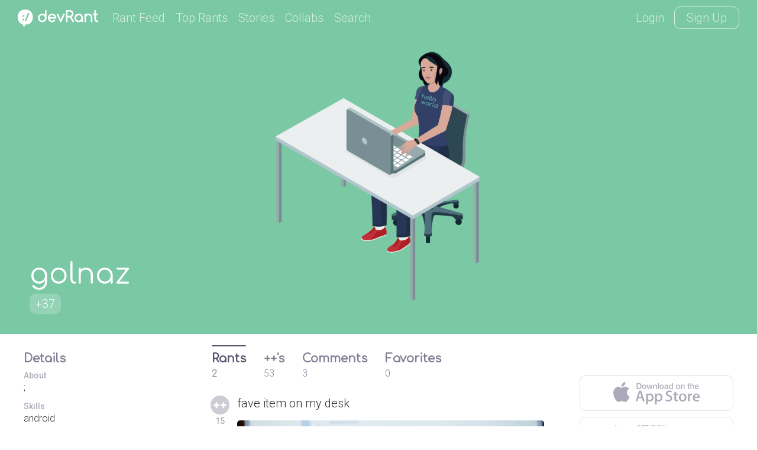

--- FILE ---
content_type: application/javascript
request_url: https://devrant.com/static/devrant/js/landing.js?v=2
body_size: 416
content:
$(document).ready(function() {
    var createFunctionWithTimeout = function (callback, opt_timeout) {
        var called = false;
        setTimeout(callback, opt_timeout || 1000);
        return function() {
            if (!called) {
                called = true;
                callback();
            }
        }
    }
    var trackOutboundLink = function(url, label) {
        ga('send', 'event', {
            eventCategory: 'Outbound Link',
            eventAction: 'click',
            eventLabel: label,
            hitCallback: createFunctionWithTimeout( function() {document.location = url; } )
        });

    }

    $("#big-iOS-download-btn").on("click", function(e) {
        //e.preventDefault();

        //trackOutboundLink($(this).attr("href"), "iOSDownloadMainCta");
        //trackOutboundLink($(this).attr("href"), "AppStoresCtas");
    });

    $("#big-Android-download-btn").on("click", function(e) {
        //e.preventDefault();

        //trackOutboundLink($(this).attr("href"), "AndroidDownloadMainCta");
        //trackOutboundLink($(this).attr("href"), "AppStoresCtas");
    });
});